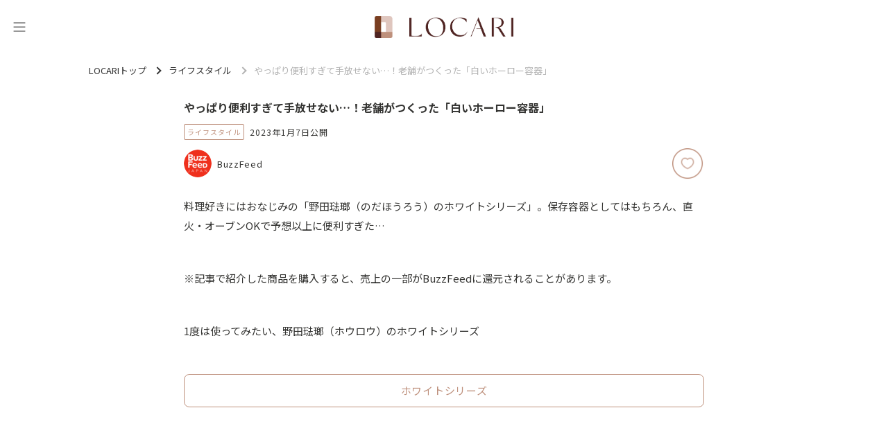

--- FILE ---
content_type: text/html; charset=utf-8
request_url: https://locari.jp/posts/2809369
body_size: 43278
content:
<!DOCTYPE html>
<html lang='ja'>
<head prefix='og: http://ogp.me/ns# fb: http://ogp.me/ns/fb# product: http://ogp.me/ns/product#'>
<meta charset='utf-8'>
<meta content='IE=Edge,chrome=1' http-equiv='X-UA-Compatible'>
<meta content='width=device-width, initial-scale=1.0, user-scalable=no' name='viewport'>
<meta content='#fff' name='theme-color'>
<meta content='559328734099733' property='fb:app_id'>
<meta content='347526695347288' property='fb:pages'>
<meta content='e0c4d476bc5b4c553c3de4aa5b1a0636' name='p:domain_verify'>
<meta content='0A49A332DFD825B055D70E6DB66A3F90' name='msvalidate.01'>
<link href='/static/logo/favicon.ico' rel='shortcut icon'>
<link href='/static/logo/symbol_256.png' rel='apple-touch-icon-precomposed'>
<link rel="alternate" type="application/atom+xml" title="LOCARI（ロカリ）編集部のピックアップ" href="https://locari.jp/?format=atom" />
<title>やっぱり便利すぎて手放せない…！老舗がつくった「白いホーロー容器」 - LOCARI（ロカリ）</title>
<meta name="description" content="料理好きにはおなじみの「野田琺瑯（のだほうろう）のホワイトシリーズ」。保存容器としてはもちろん、直火・オーブンOKで予想以上に便利すぎた…">
<link rel="canonical" href="https://locari.jp/posts/2809369">
<meta property="og:type" content="article">
<meta property="og:title" content="やっぱり便利すぎて手放せない…！老舗がつくった「白いホーロー容器」">
<meta property="og:description" content="料理好きにはおなじみの「野田琺瑯（のだほうろう）のホワイトシリーズ」。保存容器としてはもちろん、直火・オーブンOKで予想以上に便利すぎた…">
<meta property="og:image" content="https://cdn.locari.jp/upload/post_element/picture/9316816/mobile_--3-1882-1672908158-6_big.jpg">
<meta property="og:url" content="https://locari.jp/posts/2809369">
<meta property="og:image:width" content="640">
<meta property="og:image:height" content="425">
<meta name="twitter:card" content="summary_large_image">
<meta name="twitter:site" content="@locari_jp">
<meta property="al:web:should_fallback" content="true">
<meta property="al:ios:url" content="locari-app://posts/2809369" />
<meta property="al:ios:app_store_id" content="672151350" />
<meta property="al:ios:app_name" content="LOCARI（ロカリ）" />
<meta property="twitter:app:url:iphone" content="locari-app://posts/2809369" />
<meta property="twitter:app:id:iphone" content="672151350" />
<meta property="twitter:app:name:iphone" content="LOCARI（ロカリ）" />
<meta property="twitter:app:country" content="JP" />
<meta name="csrf-param" content="authenticity_token" />
<meta name="csrf-token" content="uMEYly/2hXeGZnIVDH/5SNX7zp/hnODV5lEsIU9ggj0e3A8QcdZunLjMtFYR+sy3rzzCTW/GgNLcezTUqvx1CA==" />
<link href='https://fonts.googleapis.com' rel='preconnect'>
<link crossorigin='' href='https://fonts.gstatic.com' rel='preconnect'>
<link href='https://fonts.googleapis.com/css2?family=Montserrat:ital,wght@0,100..900;1,100..900&amp;family=Noto+Sans+JP:wght@100..900&amp;display=swap' rel='stylesheet'>
<link rel="stylesheet" media="all" href="/assets/web_pc-d4f7089cc00d75c0b654bb8d15dbf0e45775cfcfd740b7c380ae7c9280a32ae1.css" />
<link href='https://cdnjs.cloudflare.com/ajax/libs/baguettebox.js/1.12.0/baguetteBox.min.css' rel='stylesheet'>
<script src='https://cdn.jsdelivr.net/npm/@splidejs/splide-extension-auto-scroll@0.5.3/dist/js/splide-extension-auto-scroll.min.js' type="255be302afa4afa4871c6443-text/javascript"></script>
<script src='https://cdnjs.cloudflare.com/ajax/libs/baguettebox.js/1.12.0/baguetteBox.min.js' type="255be302afa4afa4871c6443-text/javascript"></script>
<script type="255be302afa4afa4871c6443-text/javascript">
  if (!window.console){ console = { log: function() {}} }
  window.locari = window.locari || {};
  window.locari.is_mobile = false;
  window.locari.no_ads = false;
  window.locari.video_autoplay = !window.locari.is_mobile;
  window.locari.is_supported_browser = false;
  window.locari.ga_tracker_id_firebase = 'G-DQE63D3FZ6';
</script>

<meta content='noarchive' name='robots'>
<meta content='max-image-preview:large' name='robots'>
<meta content='ライフスタイル' name='category'>
<!-- fluct one -->
<script src="https://one.adingo.jp/tag/locari/4bad2e7c-e70b-46a8-a56b-d52324e294ed.js" type="255be302afa4afa4871c6443-text/javascript"></script>

<script type='application/ld+json'>
{"@context":"http://schema.org","@type":"Article","headline":"やっぱり便利すぎて手放せない…！老舗がつくった「白いホーロー容器」","image":{"@type":"ImageObject","url":"https://cdn.locari.jp/upload/post_element/picture/9316816/mobile_--3-1882-1672908158-6_big.jpg","width":"640","height":"425"},"author":{"@type":"Person","name":"BuzzFeed","url":"https://locari.jp/writers/9700d3e5-ef1a-4542-ac7e-a3e947f532b9"},"datePublished":"2023-01-07 15:02:21 +0900","description":"料理好きにはおなじみの「野田琺瑯（のだほうろう）のホワイトシリーズ」。保存容器としてはもちろん、直火・オーブンOKで予想以上に便利すぎた…","publisher":{"@type":"Organization","name":"LOCARI","logo":{"@type":"ImageObject","url":"https://locari.jp/static/logo/symbol_256.png","width":256,"height":256}},"mainEntityOfPage":{"@type":"WebPage","@id":"https://locari.jp/posts/2809369"}}

</script>

<script type="255be302afa4afa4871c6443-text/javascript">
  window.locari.post_id = 2809369;
</script>

</head>

<body id='web_posts_show_default'><script src="/cdn-cgi/scripts/7d0fa10a/cloudflare-static/rocket-loader.min.js" data-cf-settings="255be302afa4afa4871c6443-|49" defer></script></body>
<!-- Global site tag (gtag.js) - Google Analytics -->
<script async src="https://www.googletagmanager.com/gtag/js?id=UA-39765107-1" type="255be302afa4afa4871c6443-text/javascript"></script>
<script type="255be302afa4afa4871c6443-text/javascript">
  window.dataLayer = window.dataLayer || [];
  function gtag(){dataLayer.push(arguments);}
  gtag('js', new Date());

  gtag('config', 'UA-39765107-1');
</script>

<noscript><iframe src="//www.googletagmanager.com/ns.html?id=GTM-WVFHZ4"
height="0" width="0" style="display:none;visibility:hidden"></iframe></noscript>
<script type="255be302afa4afa4871c6443-text/javascript">(function(w,d,s,l,i){w[l]=w[l]||[];w[l].push({'gtm.start':
new Date().getTime(),event:'gtm.js'});var f=d.getElementsByTagName(s)[0],
j=d.createElement(s),dl=l!='dataLayer'?'&l='+l:'';j.async=true;j.src=
'//www.googletagmanager.com/gtm.js?id='+i+dl;f.parentNode.insertBefore(j,f);
})(window,document,'script','dataLayer','GTM-WVFHZ4');</script>

<script type="255be302afa4afa4871c6443-text/javascript">window.twttr = (function(d, s, id) {
  var js, fjs = d.getElementsByTagName(s)[0],
    t = window.twttr || {};
  if (d.getElementById(id)) return t;
  js = d.createElement(s);
  js.id = id;
  js.src = "https://platform.twitter.com/widgets.js";
  fjs.parentNode.insertBefore(js, fjs);

  t._e = [];
  t.ready = function(f) {
    t._e.push(f);
  };

  return t;
}(document, "script", "twitter-wjs"));</script>

<nav class='side-menu' id='side_menu'>
<div class='close-icon' id='close_button'>
<svg xmlns="http://www.w3.org/2000/svg" width="19" height="19" viewBox="0 0 19 19" fill="none">
  <path fill-rule="evenodd" clip-rule="evenodd" d="M1.05633 1.05609C1.35671 0.755718 1.8437 0.755718 2.14408 1.05609L18.7741 17.6861C19.0744 17.9865 19.0744 18.4735 18.7741 18.7738C18.4737 19.0742 17.9867 19.0742 17.6863 18.7738L1.05633 2.14383C0.755962 1.84346 0.755962 1.35646 1.05633 1.05609Z" fill="#343432"/>
  <path fill-rule="evenodd" clip-rule="evenodd" d="M18.7741 1.05609C19.0744 1.35646 19.0744 1.84346 18.7741 2.14383L2.14408 18.7738C1.8437 19.0742 1.35671 19.0742 1.05633 18.7738C0.755962 18.4735 0.755962 17.9865 1.05633 17.6861L17.6863 1.05609C17.9867 0.755718 18.4737 0.755718 18.7741 1.05609Z" fill="#343432"/>
</svg>

</div>
<div class='side-menu-content-box'>
<div class='search-box'>
<form id="search_form" action="/posts/search" accept-charset="UTF-8" method="get"><input type="hidden" name="search_default_action" id="search_default_action" value="/posts/search" disabled="disabled" autocomplete="off" />
<div class='search-field-wrapper'>
<span class='icon'>
<svg xmlns="http://www.w3.org/2000/svg" width="20" height="20" viewBox="0 0 20 20" fill="none">
  <path d="M15.2459 7.62404C15.2459 3.41986 11.826 0 7.62403 0C3.42205 0 0 3.41986 0 7.62404C0 11.8282 3.41986 15.2481 7.62403 15.2481C11.8282 15.2481 15.2459 11.826 15.2459 7.62404ZM7.62403 13.9314C4.14502 13.9314 1.31449 11.103 1.31449 7.62404C1.31449 4.14502 4.14502 1.31449 7.62403 1.31449C11.103 1.31449 13.9336 4.14502 13.9336 7.62404C13.9336 11.103 11.103 13.9314 7.62403 13.9314Z" fill="#666666"/>
  <path d="M19.3735 16.7596L16.1509 13.5347C15.7916 13.1754 15.3162 12.9783 14.8079 12.9783C14.3018 12.9783 13.8242 13.1754 13.4649 13.5347C13.1056 13.894 12.9084 14.3694 12.9084 14.8777C12.9084 15.386 13.1056 15.8614 13.4649 16.2207L16.6876 19.4434C17.0469 19.8027 17.5223 19.9998 18.0306 19.9998C18.5367 19.9998 19.0142 19.8027 19.3735 19.4434C19.7328 19.0841 19.93 18.6087 19.93 18.1004C19.93 17.5943 19.7328 17.1167 19.3735 16.7596ZM18.4446 18.5145C18.2234 18.7357 17.84 18.7357 17.6187 18.5145L14.396 15.2918C14.2865 15.1822 14.2251 15.0354 14.2251 14.8799C14.2251 14.7244 14.2865 14.5776 14.396 14.468C14.5056 14.3585 14.6523 14.2971 14.8079 14.2971C14.9634 14.2971 15.1102 14.3585 15.2198 14.468L18.4424 17.6907C18.552 17.8003 18.6133 17.947 18.6133 18.1026C18.6133 18.2581 18.5542 18.4049 18.4446 18.5145Z" fill="#666666"/>
</svg>

</span>
<input type="text" name="keyword" id="search_keyword_field" class="search-keyword-field" placeholder="キーワードで探す" disabled="disabled" />
</div>
</form></div>
<div class='trending-tags-box'>
<a class="trending-tag-box" href="/post_tags/17257">#片付け
</a><a class="trending-tag-box" href="/post_tags/13530">#ささみ
</a><a class="trending-tag-box" href="/post_tags/13848">#マグネットネイル
</a><a class="trending-tag-box" href="/post_tags/18959">#レイヤード
</a><a class="trending-tag-box" href="/post_tags/1667">#雑誌
</a><a class="trending-tag-box" href="/post_tags/398">#チーズ
</a><a class="trending-tag-box" href="/post_tags/29418">#胃腸
</a><a class="trending-tag-box" href="/post_tags/4032">#田中みな実
</a><a class="trending-tag-box" href="/post_tags/62090">#腸活
</a><a class="trending-tag-box" href="/post_tags/879">#アウター
</a></div>
<div class='cards-box'>
<a class="card-box" href="/pickup_posts"><div class='icon-box'>
<svg width="17" height="16" viewBox="0 0 17 16" fill="none" xmlns="http://www.w3.org/2000/svg" xmlns:xlink="http://www.w3.org/1999/xlink">
<rect x="0.5" width="16" height="16" fill="url(#pattern0_429_1077)"/>
<rect x="0.5" width="16" height="16" fill="#AA998A" style="mix-blend-mode:lighten"/>
<defs>
<pattern id="pattern0_429_1077" patternContentUnits="objectBoundingBox" width="1" height="1">
<use xlink:href="#image0_429_1077" transform="scale(0.00390625)"/>
</pattern>
<image id="image0_429_1077" width="256" height="256" xlink:href="[data-uri]"/>
</defs>
</svg>

</div>
<div class='title'>
ピックアップ
</div>
</a><a class="card-box" href="/posts"><div class='icon-box'>
<svg width="17" height="16" viewBox="0 0 17 16" fill="none" xmlns="http://www.w3.org/2000/svg" xmlns:xlink="http://www.w3.org/1999/xlink">
<path d="M0.5 0H16.5V16H0.5V0Z" fill="url(#pattern0_443_1134)"/>
<path d="M0.5 0H16.5V16H0.5V0Z" fill="#AA998A" style="mix-blend-mode:lighten"/>
<defs>
<pattern id="pattern0_443_1134" patternContentUnits="objectBoundingBox" width="1" height="1">
<use xlink:href="#image0_443_1134" transform="scale(0.00390625)"/>
</pattern>
<image id="image0_443_1134" width="256" height="256" xlink:href="[data-uri]"/>
</defs>
</svg>

</div>
<div class='title'>
新着記事
</div>
</a><a class="card-box" href="/posts/popular_daily"><div class='icon-box'>
<svg width="17" height="16" viewBox="0 0 17 16" fill="none" xmlns="http://www.w3.org/2000/svg" xmlns:xlink="http://www.w3.org/1999/xlink">
<rect x="0.5" width="16" height="16" fill="url(#pattern0_429_1083)"/>
<rect x="0.5" width="16" height="16" fill="#AA998A" style="mix-blend-mode:lighten"/>
<defs>
<pattern id="pattern0_429_1083" patternContentUnits="objectBoundingBox" width="1" height="1">
<use xlink:href="#image0_429_1083" transform="scale(0.00390625)"/>
</pattern>
<image id="image0_429_1083" width="256" height="256" xlink:href="[data-uri]"/>
</defs>
</svg>

</div>
<div class='title'>
ランキング
</div>
</a></div>
<div class='categories-wrapper'>
<div class='title'>
<div class='eng'>CATEGORY</div>
<div class='jpn'>カテゴリー</div>
</div>
<div class='side-menu__categories-box'>
<a class="post-category-34 category-box" href="/post_categories/34"><img class="image-box" src="https://cdn.locari.jp/upload/post_element/picture/13207424/icon_4fba5fa0-f978-4794-901d-09b840097c25-1280x1280.jpg" />
<div class='title'>
ファッション
</div>
</a><a class="post-category-47 category-box" href="/post_categories/47"><img class="image-box" src="https://cdn.locari.jp/upload/post_element/picture/13208455/icon_16daaec4-9b68-4c79-a876-82ad60a63946-782.68238883267x782.68238883267.jpg" />
<div class='title'>
ヘアスタイル
</div>
</a><a class="post-category-19 category-box" href="/post_categories/19"><img class="image-box" src="https://cdn.locari.jp/upload/post_element/picture/13187249/icon_love_2625.jpg" />
<div class='title'>
恋愛・結婚
</div>
</a><a class="post-category-66 category-box" href="/post_categories/66"><img class="image-box" src="https://cdn.locari.jp/upload/post_element/picture/13208141/icon_6d626c42-7f5d-4d70-8ebe-ee17a88fb0cf-1200x1200.png" />
<div class='title'>
ビューティ
</div>
</a><a class="post-category-46 category-box" href="/post_categories/46"><img class="image-box" src="https://cdn.locari.jp/upload/post_element/picture/13203264/icon_l_8MgZPqzXrPZZipl7CQhmT4Aq3mHA0yaXeUabk431.jpg" />
<div class='title'>
旅行・おでかけ
</div>
</a><a class="post-category-27 category-box" href="/post_categories/27"><img class="image-box" src="https://cdn.locari.jp/upload/post_element/picture/13205668/icon_Yn50ONonZkhgcGLQb53fhZCNsDrdkDFH0RD5MC5R.jpg" />
<div class='title'>
グルメ
</div>
</a><a class="post-category-56 category-box" href="/post_categories/56"><img class="image-box" src="https://cdn.locari.jp/upload/post_element/picture/13207020/icon_0ef2f396403ffe49851cd24f3c7558bf.jpeg" />
<div class='title'>
レシピ
</div>
</a><a class="post-category-61 category-box" href="/post_categories/61"><img class="image-box" src="https://cdn.locari.jp/upload/post_element/picture/13208559/icon_thumbnail.jpg" />
<div class='title'>
100yen
</div>
</a><a class="post-category-38 category-box" href="/post_categories/38"><img class="image-box" src="https://cdn.locari.jp/upload/post_element/picture/13200505/icon_tbm_20260115153902.jpg" />
<div class='title'>
インテリア
</div>
</a><a class="post-category-25 category-box" href="/post_categories/25"><img class="image-box" src="https://cdn.locari.jp/upload/post_element/picture/13208264/icon_tbm_20260121090159.jpg" />
<div class='title'>
ライフスタイル
</div>
</a><a class="post-category-67 category-box" href="/post_categories/67"><img class="image-box" src="https://cdn.locari.jp/upload/post_element/picture/13204374/icon_umadoshi-kinnunn-up-top-680x454.jpg" />
<div class='title'>
占い
</div>
</a><a class="post-category-69 category-box" href="/post_categories/69"><img class="image-box" src="https://cdn.locari.jp/upload/post_element/picture/13193462/icon_d330bdc6-a767-4a26-a9d0-5eb127f53402-1280x1280.jpg" />
<div class='title'>
エンタメ
</div>
</a><a class="post-category-70 category-box" href="/post_categories/70"><img class="image-box" src="https://cdn.locari.jp/upload/post_element/picture/13129352/icon_KItx5AncgtI0vDjR9gSUieyct0TZjUdv5v4k5FBV.jpg" />
<div class='title'>
子育て
</div>
</a><a class="post-category-71 category-box" href="/post_categories/71"><img class="image-box" src="https://cdn.locari.jp/upload/post_element/picture/13205032/icon_6HDNlMLuzyZl0VR7OLw0u2o7nsNesbkxrvdSGKtf.jpg" />
<div class='title'>
節約・マネー
</div>
</a><a class="post-category-74 category-box" href="/post_categories/74"><img class="image-box" src="https://cdn.locari.jp/upload/post_element/picture/13179992/icon_bGYzVf4kLXZgTJSsj6Hbh7SCq9vUsRxtlIxJXjcC.jpg" />
<div class='title'>
お掃除
</div>
</a></div>
</div>
<div class='bottom-box'>
<div class='buttons-box'>
<a class="button-secondary" href="/users/sign_in">ログイン</a>
<a class="button-primary" href="/users/sign_up">無料会員登録</a>
</div>
</div>
</div>
</nav>

<div id='signup-login-modal'>
<p>
<span>
無料の会員登録をすると
<br>
お気に入りができます
</span>
</p>
<ul id='signup-login-wrapper'>
<li><a class="signup-modal" href="/users/sign_up">会員登録</a></li>
<li><a class="login-modal" href="/users/sign_in">ログイン</a></li>
</ul>
</div>

<div class='content-outer content--post'>
<header class='header'>
<div class='header-inner'>
<button aria-label='メニュー' class='header-toggle' id='menu_trigger' type='button'>
<svg width="24" height="26" viewBox="0 0 24 26" fill="none" xmlns="http://www.w3.org/2000/svg">
<path d="M4 7H20" stroke="#333333" stroke-linecap="round"/>
<path d="M4 13H20" stroke="#333333" stroke-linecap="round"/>
<path d="M4 19H20" stroke="#333333" stroke-linecap="round"/>
</svg>

</button>
<div class='logo'>
<a class="logo-link" aria-label="<span class=&quot;translation_missing&quot; title=&quot;translation missing: ja.layouts.web.header.title&quot;>Title</span>" href="/"><img class="image" src="/static/logo/locari_logo_horizontal.png" />
</a></div>
</div>
</header>


<div class='breadcrumbs-container'>
<ul class='breadcrumbs' itemscope='itemscope' itemtype='https://schema.org/BreadcrumbList'>
<li class='' itemprop='itemListElement' itemscope='itemscope' itemtype='https://schema.org/ListItem'>
<a href='/' itemprop='item'>
<span itemprop='name'>LOCARIトップ</span>
</a>
<meta content='1' itemprop='position'>
</li>
<li class='' itemprop='itemListElement' itemscope='itemscope' itemtype='https://schema.org/ListItem'>
<a href='/post_categories/25' itemprop='item'>
<span itemprop='name'>ライフスタイル</span>
</a>
<meta content='2' itemprop='position'>
</li>
<li class='current' itemprop='itemListElement' itemscope='itemscope' itemtype='https://schema.org/ListItem'>
<span itemprop='name'>やっぱり便利すぎて手放せない…！老舗がつくった「白いホーロー容器」</span>
<meta content='/posts/2809369' itemprop='item'>
<meta content='3' itemprop='position'>
</li>
</ul>
</div>

<div class='content-header'><div class='header__post'>
<div class='header__post__cover-image' style='background-image:url(https://cdn.locari.jp/upload/post_element/picture/9316816/w640_--3-1882-1672908158-6_big.jpg);background-position: center'></div>
<h1 class='header__post__title'>
やっぱり便利すぎて手放せない…！老舗がつくった「白いホーロー容器」
</h1>
<div class='header__post__post-meta'>
<a class="category" href="/post_categories/25">ライフスタイル</a>
<time class='date' datetime='2023-01-07'>
2023年1月7日公開
</time>
</div>
<div class='header__post__post-meta'>
<div class='post-writer-inner'>
<div class='author-image'>
<img class="img-circle post-author-picture" alt="BuzzFeed" width="40" height="40" src="https://cdn.locari.jp/upload/admin_user_profile_picture/r60_238317b7df7481e442841a1125efa7dc3ddba6bf9c0078775820d4a1b54f7b25.png" />

</div>
<span class='post-author-link with-profile-picture'>
BuzzFeed
</span>
</div>
<div class='post-fav-inner'>
<a class="btn-fav text-hide" rel="leanModal" data-position="btn-fav-cover" href="#signup-login-modal"></a>
</div>
</div>
</div>

</div>
<div class='content'>
<section>
<div class='content-2column'>
<main class='content__main'>
<article>

<section class='post-show content-body'>
<div class='post-element'>
<p>料理好きにはおなじみの「野田琺瑯（のだほうろう）のホワイトシリーズ」。保存容器としてはもちろん、直火・オーブンOKで予想以上に便利すぎた…</p>
</div>

<div class="post-element post-element-text" id="post_element_25304985"><p>※記事で紹介した商品を購入すると、売上の一部がBuzzFeedに還元されることがあります。</p>
</div>
<div class="post-element post-element-text" id="post_element_25304987"><p>1度は使ってみたい、野田琺瑯（ホウロウ）のホワイトシリーズ</p>
</div>
<div class="post-element post-element-link-button" id="post_element_2336673"><a class="link-button post-outbound-link" target="_blank" data-href="https://hb.afl.rakuten.co.jp/ichiba/2e96b628.24ac4482.2e96b629.4182ae36/?pc=https%3A%2F%2Fitem.rakuten.co.jp%2Fadd-kitchen%2F199-291%2F&amp;link_type=hybrid_url&amp;ut=[base64]" data-vars-target-link="https://hb.afl.rakuten.co.jp/ichiba/2e96b628.24ac4482.2e96b629.4182ae36/?pc=https%3A%2F%2Fitem.rakuten.co.jp%2Fadd-kitchen%2F199-291%2F&amp;link_type=hybrid_url&amp;ut=[base64]" rel="nofollow" href="https://locari.jp/posts/redirect/48066958">ホワイトシリーズ</a>
</div>
<div class="post-element post-element-picture" id="post_element_9316818"><a href="/posts/2809369/pictures/48066962"><div class='post-element-image-outer'>
<picture>
<img alt="楽天市場 / Viaa.r10.to" width="595" height="543" id="image-48066962" data-pictureid="9316818" loading="lazy" class="animation animation__fade-in post-element-image-source" src="https://cdn.locari.jp/upload/post_element/picture/9316818/w640_sub-buzz-1645-1672892483-17.png" />
</picture>

<div class='post-element-image-info clearfix'>
<div class='post-element-source truncate'>
楽天市場 / Viaa.r10.to
</div>
<div class='to-picture-detail'></div>
</div>
</div>

</a></div>
<div class="post-element post-element-text" id="post_element_25304989"><p>ホウロウ一筋の老舗メーカー「野田琺瑯（のだほうろう）」。
<br />熟年の技でつくられるホーロー容器が「使い勝手がいい」「手入れがラク」「作り置きしたくなる」「シンプルなデザインが好き」と、料理好きに愛されています。</p>
</div>
<div class="post-element post-element-heading-small" id="post_element_4903497"><h3 class='animation animation__smooth' id='ご飯やおかず、常備菜を入れたら'>ご飯やおかず、常備菜を入れたら</h3>
</div>
<div class="post-element post-element-picture" id="post_element_9316820"><a href="/posts/2809369/pictures/48066967"><div class='post-element-image-outer'>
<picture>
<img alt="BuzzFeed" width="1600" height="1200" id="image-48066967" data-pictureid="9316820" loading="lazy" class="animation animation__fade-in post-element-image-source" src="https://cdn.locari.jp/upload/post_element/picture/9316820/w640_sub-buzz-9950-1504095873-7.jpg" />
</picture>

<div class='post-element-image-info clearfix'>
<div class='post-element-source truncate'>
BuzzFeed
</div>
<div class='to-picture-detail'></div>
</div>
</div>

</a></div>
<div class="post-element post-element-text" id="post_element_25304990"><p>付属のフタを閉めて…</p>
</div>
<div class="post-element post-element-heading-small" id="post_element_4903498"><h3 class='animation animation__smooth' id='冷蔵庫、冷凍庫でそのまま保管OK！'>冷蔵庫、冷凍庫でそのまま保管OK！</h3>
</div>
<div class="post-element post-element-picture" id="post_element_9316823"><a href="/posts/2809369/pictures/48066976"><div class='post-element-image-outer'>
<picture>
<img alt="BuzzFeed" width="1600" height="1200" id="image-48066976" data-pictureid="9316823" loading="lazy" class="animation animation__fade-in post-element-image-source" src="https://cdn.locari.jp/upload/post_element/picture/9316823/w640_sub-buzz-31439-1504095902-1.jpg" />
</picture>

<div class='post-element-image-info clearfix'>
<div class='post-element-source truncate'>
BuzzFeed
</div>
<div class='to-picture-detail'></div>
</div>
</div>

</a></div>
<div class="post-element post-element-text" id="post_element_25304992"><p>「普通の保管容器じゃん」とあなどるなかれ…</p>
</div>
<div class="post-element post-element-heading-small" id="post_element_4903499"><h3 class='animation animation__smooth' id='なんと！食べるときは、そのまま直火OK！'>なんと！食べるときは、そのまま直火OK！</h3>
</div>
<div class="post-element post-element-picture" id="post_element_9316825"><a href="/posts/2809369/pictures/48066980"><div class='post-element-image-outer'>
<picture>
<img alt="BuzzFeed" width="1600" height="1200" id="image-48066980" data-pictureid="9316825" loading="lazy" class="animation animation__fade-in post-element-image-source" src="https://cdn.locari.jp/upload/post_element/picture/9316825/w640_sub-buzz-18280-1504095936-1.jpg" />
</picture>

<div class='post-element-image-info clearfix'>
<div class='post-element-source truncate'>
BuzzFeed
</div>
<div class='to-picture-detail'></div>
</div>
</div>

</a></div>
<div class="post-element post-element-text" id="post_element_25304993"><p>最初は本当に大丈夫なのか戸惑いました…だってまるで器のようにキレイな保存容器だから…
<br />でも野田琺瑯なら大丈夫！
<br />しっかり温めたら、そのまま食卓へGO！だって器のように見た目がキレイだから♡</p>
</div>
<div class="post-element post-element-heading-small" id="post_element_4903500"><h3 class='animation animation__smooth' id='汚れもサッと落ちる優れもの。たとえカレーでも'>汚れもサッと落ちる優れもの。たとえカレーでも</h3>
</div>
<div class="post-element post-element-picture" id="post_element_9316828"><a href="/posts/2809369/pictures/48066987"><div class='post-element-image-outer'>
<picture>
<img alt="BuzzFeed" width="1600" height="1200" id="image-48066987" data-pictureid="9316828" loading="lazy" class="animation animation__fade-in post-element-image-source" src="https://cdn.locari.jp/upload/post_element/picture/9316828/w640_sub-buzz-579-1504096094-1.jpg" />
</picture>

<div class='post-element-image-info clearfix'>
<div class='post-element-source truncate'>
BuzzFeed
</div>
<div class='to-picture-detail'></div>
</div>
</div>

</a></div>
<div class="post-element post-element-text" id="post_element_25304994"><p>スポンジでなでれば、油分だってすっと落ちる。</p>
</div>
<div class="post-element post-element-heading-small" id="post_element_4903501"><h3 class='animation animation__smooth' id='切った野菜をごそっと入れて'>切った野菜をごそっと入れて</h3>
</div>
<div class="post-element post-element-picture" id="post_element_9316831"><a href="/posts/2809369/pictures/48067017"><div class='post-element-image-outer'>
<picture>
<img alt="BuzzFeed" width="1600" height="1200" id="image-48067017" data-pictureid="9316831" loading="lazy" class="animation animation__fade-in post-element-image-source" src="https://cdn.locari.jp/upload/post_element/picture/9316831/w640_sub-buzz-9057-1504190748-1.jpg" />
</picture>

<div class='post-element-image-info clearfix'>
<div class='post-element-source truncate'>
BuzzFeed
</div>
<div class='to-picture-detail'></div>
</div>
</div>

</a></div>
<div class="post-element post-element-heading-small" id="post_element_4903503"><h3 class='animation animation__smooth' id='そのままオーブンで焼いてもよし'>そのままオーブンで焼いてもよし</h3>
</div>
<div class="post-element post-element-picture" id="post_element_9316834"><a href="/posts/2809369/pictures/48067026"><div class='post-element-image-outer'>
<picture>
<img alt="BuzzFeed" width="1600" height="1200" id="image-48067026" data-pictureid="9316834" loading="lazy" class="animation animation__fade-in post-element-image-source" src="https://cdn.locari.jp/upload/post_element/picture/9316834/w640_sub-buzz-19762-1504221008-1.jpg" />
</picture>

<div class='post-element-image-info clearfix'>
<div class='post-element-source truncate'>
BuzzFeed
</div>
<div class='to-picture-detail'></div>
</div>
</div>

</a></div>
<div class="post-element post-element-text" id="post_element_25305020"><p>調理だってできちゃうなんて、そりゃプロも絶賛するわ！</p>
</div>
<div class="post-element post-element-heading-small" id="post_element_4903504"><h3 class='animation animation__smooth' id='ホーローだから臭いや色が移らない。漬け物を入れても安心'>ホーローだから臭いや色が移らない。漬け物を入れても安心</h3>
</div>
<div class="post-element post-element-picture" id="post_element_9316839"><a href="/posts/2809369/pictures/48067043"><div class='post-element-image-outer'>
<picture>
<img alt="BuzzFeed" width="900" height="650" id="image-48067043" data-pictureid="9316839" loading="lazy" class="animation animation__fade-in post-element-image-source" src="https://cdn.locari.jp/upload/post_element/picture/9316839/w640_sub-buzz-11792-1504096744-5.jpg" />
</picture>

<div class='post-element-image-info clearfix'>
<div class='post-element-source truncate'>
BuzzFeed
</div>
<div class='to-picture-detail'></div>
</div>
</div>

</a></div>
<div class="post-element post-element-text" id="post_element_25305025"><p>だから作り置きにも最適。</p>
</div>
<div class="post-element post-element-heading-small" id="post_element_4903507"><h3 class='animation animation__smooth' id='作り置きすらオシャレに魅せる洗練されたデザイン'>作り置きすらオシャレに魅せる洗練されたデザイン</h3>
</div>
<div class="post-element post-element-picture" id="post_element_9316842"><a href="/posts/2809369/pictures/48067052"><div class='post-element-image-outer'>
<picture>
<img alt="Amazon" width="736" height="595" id="image-48067052" data-pictureid="9316842" loading="lazy" class="animation animation__fade-in post-element-image-source" src="https://cdn.locari.jp/upload/post_element/picture/9316842/w640_sub-buzz-1753-1672901915-1.png" />
</picture>

<div class='post-element-image-info clearfix'>
<div class='post-element-source truncate'>
Amazon
</div>
<div class='to-picture-detail'></div>
</div>
</div>

</a></div>
<div class="post-element post-element-heading-small" id="post_element_4903509"><h3 class='animation animation__smooth' id='形のバリエーションも豊富！'>形のバリエーションも豊富！</h3>
</div>
<div class="post-element post-element-picture" id="post_element_9316845"><a href="/posts/2809369/pictures/48067062"><div class='post-element-image-outer'>
<picture>
<img alt="Amazon / Viaamzn.to" width="469" height="374" id="image-48067062" data-pictureid="9316845" loading="lazy" class="animation animation__fade-in post-element-image-source" src="https://cdn.locari.jp/upload/post_element/picture/9316845/w640_sub-buzz-1797-1630281408-1.png" />
</picture>

<div class='post-element-image-info clearfix'>
<div class='post-element-source truncate'>
Amazon / Viaamzn.to
</div>
<div class='to-picture-detail'></div>
</div>
</div>

</a></div>
<div class="post-element post-element-text" id="post_element_25305031"><p>丸型や取っ手がついたタイプなど、種類もたくさんあります。
<br />どのタイプも大体1000円〜3000円くらい。
<br />料理はもちろん、作り置き用やお弁当箱としても使えるので1個あると便利ですが、すぐに物足りなくなるので複数買いがおススメです。
<br />落とすと欠けることがあるので、取り扱いはご注意ください。
<br />👉楽天市場で詳細をチェックする</p>
</div>
<div class="post-element post-element-link-button" id="post_element_2336678"><a class="link-button post-outbound-link" target="_blank" data-href="https://hb.afl.rakuten.co.jp/ichiba/2e96b628.24ac4482.2e96b629.4182ae36/?pc=https%3A%2F%2Fitem.rakuten.co.jp%2Fadd-kitchen%2F199-291%2F&amp;link_type=hybrid_url&amp;ut=[base64]" data-vars-target-link="https://hb.afl.rakuten.co.jp/ichiba/2e96b628.24ac4482.2e96b629.4182ae36/?pc=https%3A%2F%2Fitem.rakuten.co.jp%2Fadd-kitchen%2F199-291%2F&amp;link_type=hybrid_url&amp;ut=[base64]" rel="nofollow" href="https://locari.jp/posts/redirect/48067064">楽天市場で詳細をチェックする</a>
</div>
<div class="post-element post-element-text" id="post_element_25305032"><p>👉Amazonで詳細をチェックする</p>
</div>
<div class="post-element post-element-link-button" id="post_element_2336679"><a class="link-button post-outbound-link" target="_blank" data-href="https://www.amazon.co.jp/dp/B07BMR71XW?tag=bfj2019-22&amp;ascsubtag=6907971%2C11%2C20%2Cmobile_web%2C0%2C0%2C0%2C0%3A0%2C18982536%2C0%2C0&amp;__mk_ja_JP=%E3%82%AB%E3%82%BF%E3%82%AB%E3%83%8A&amp;keywords=%E9%87%8E%E7%94%B0%E7%90%BA%E7%91%AF+%E3%83%9B%E3%83%AF%E3%82%A4%E3%83%88%E3%82%B7%E3%83%AA%E3%83%BC%E3%82%BA&amp;qid=1672902381&amp;sr=8-2&amp;linkCode=ll1&amp;linkId=5f168aef9f4c3aee55390d9bdf54f983&amp;language=ja_JP&amp;ref_=as_li_ss_tl" data-vars-target-link="https://www.amazon.co.jp/dp/B07BMR71XW?tag=bfj2019-22&amp;ascsubtag=6907971%2C11%2C20%2Cmobile_web%2C0%2C0%2C0%2C0%3A0%2C18982536%2C0%2C0&amp;__mk_ja_JP=%E3%82%AB%E3%82%BF%E3%82%AB%E3%83%8A&amp;keywords=%E9%87%8E%E7%94%B0%E7%90%BA%E7%91%AF+%E3%83%9B%E3%83%AF%E3%82%A4%E3%83%88%E3%82%B7%E3%83%AA%E3%83%BC%E3%82%BA&amp;qid=1672902381&amp;sr=8-2&amp;linkCode=ll1&amp;linkId=5f168aef9f4c3aee55390d9bdf54f983&amp;language=ja_JP&amp;ref_=as_li_ss_tl" rel="nofollow" href="https://locari.jp/posts/redirect/48067066">Amazonで詳細をチェックする</a>
</div>
<div class="post-element post-element-text" id="post_element_25305033"><p>便利さ ★★★★★
<br />デザイン ★★★★★
<br />コスパ ★★★☆☆</p>
</div>
<div class="post-element post-element-text" id="post_element_25305034"><p>料理のお役立ちアイテムといえば、こちらのプレートもおすすめ。</p>
</div>
<div class="post-element post-element-link-button" id="post_element_2336680"><a class="link-button post-outbound-link" target="_blank" data-href="https://hb.afl.rakuten.co.jp/ichiba/224e6c48.95ea885e.224e6c49.f4519fb9/?pc=https%3A%2F%2Fitem.rakuten.co.jp%2Fassistone%2F83005134%2F&amp;link_type=hybrid_url&amp;ut=[base64]" data-vars-target-link="https://hb.afl.rakuten.co.jp/ichiba/224e6c48.95ea885e.224e6c49.f4519fb9/?pc=https%3A%2F%2Fitem.rakuten.co.jp%2Fassistone%2F83005134%2F&amp;link_type=hybrid_url&amp;ut=[base64]" rel="nofollow" href="https://locari.jp/posts/redirect/48067069">こちらのプレート</a>
</div>
<div class="post-element post-element-picture" id="post_element_9316848"><a href="/posts/2809369/pictures/48067077"><div class='post-element-image-outer'>
<picture>
<img alt="BuzzFeed" width="593" height="586" id="image-48067077" data-pictureid="9316848" loading="lazy" class="animation animation__fade-in post-element-image-source" src="https://cdn.locari.jp/upload/post_element/picture/9316848/w640_sub-buzz-1797-1630282066-25.png" />
</picture>

<div class='post-element-image-info clearfix'>
<div class='post-element-source truncate'>
BuzzFeed
</div>
<div class='to-picture-detail'></div>
</div>
</div>

</a></div>
<div class="post-element post-element-text" id="post_element_25305039"><p>山崎実業の「折り畳み水切り プレート」です。</p>
</div>
<div class="post-element post-element-link-button" id="post_element_2336681"><a class="link-button post-outbound-link" target="_blank" data-href="https://hb.afl.rakuten.co.jp/ichiba/224e6c48.95ea885e.224e6c49.f4519fb9/?pc=https%3A%2F%2Fitem.rakuten.co.jp%2Fassistone%2F83005134%2F&amp;link_type=hybrid_url&amp;ut=[base64]" data-vars-target-link="https://hb.afl.rakuten.co.jp/ichiba/224e6c48.95ea885e.224e6c49.f4519fb9/?pc=https%3A%2F%2Fitem.rakuten.co.jp%2Fassistone%2F83005134%2F&amp;link_type=hybrid_url&amp;ut=[base64]" rel="nofollow" href="https://locari.jp/posts/redirect/48067079">「折り畳み水切り プレート」</a>
</div>

<div class='pagination-outer'>
<ul class='pagination list-unstyled'>
<li class='page current active'>
<a href="/posts/2809369">1</a>
</li>
<li class='page'>
<a rel="next" href="/posts/2809369?page=2">2</a>
</li>
<li class='page'>
<a href="/posts/2809369?page=3">3</a>
</li>
<li class='next'>
<a rel="next" href="/posts/2809369?page=2"></a>
</li>
</ul>
</div>

<div class='post-inquiry'>
<a class="post-inquiry-link" href="https://www.buzzfeed.com/jp/buzzfeedjapanshopping/nodahoro-202301">オリジナルサイトで読む</a>
</div>
<div class='post-inquiry'>
<a class="post-inquiry-link" href="/posts/2809369/inquiry">記事に関するお問い合わせ</a>
</div>
<div class='post-footer'>
<div class='post-author-image'>
<img class="img-circle post-author-picture" alt="BuzzFeed" width="40" height="40" src="https://cdn.locari.jp/upload/admin_user_profile_picture/r60_238317b7df7481e442841a1125efa7dc3ddba6bf9c0078775820d4a1b54f7b25.png" />

</div>
<div class='author-content'>
<p class='author-name-title'>この記事のライター</p>
<div class='author-name'>
<span class='post-author-link with-profile-picture'>
BuzzFeed
</span>
</div>
<p class="author-description">「BuzzFeed Japan」では、毎日が楽しくなる情報を配信中。話題のコンビニスイーツやコスメ、プチプラファッションに週末のおでかけスポットなど、編集部が実際に試してよかった「お役立ち情報」をお届けします。</p>
</div>
</div>

<aside>
<section class='section tags section-sm'>
<ul>
<li><a href="/post_tags/1309">ホーロー</a></li>
</ul>

</section>
<div class='socialize-buttons clearfix'>
<div class='socialize-button line'>
<a class="text-hide" data-sns-type="line" target="_blank" href="http://line.me/R/msg/text/?%E3%82%84%E3%81%A3%E3%81%B1%E3%82%8A%E4%BE%BF%E5%88%A9%E3%81%99%E3%81%8E%E3%81%A6%E6%89%8B%E6%94%BE%E3%81%9B%E3%81%AA%E3%81%84%E2%80%A6%EF%BC%81%E8%80%81%E8%88%97%E3%81%8C%E3%81%A4%E3%81%8F%E3%81%A3%E3%81%9F%E3%80%8C%E7%99%BD%E3%81%84%E3%83%9B%E3%83%BC%E3%83%AD%E3%83%BC%E5%AE%B9%E5%99%A8%E3%80%8D%20https%3A%2F%2Flocari.jp%2Fposts%2F2809369">LINEでシェア</a>
</div>
<div class='socialize-button twitter'>
<a class="text-hide" data-sns-type="twitter" target="_blank" href="https://twitter.com/share?url=https%3A%2F%2Flocari.jp%2Fposts%2F2809369&amp;text=%E3%82%84%E3%81%A3%E3%81%B1%E3%82%8A%E4%BE%BF%E5%88%A9%E3%81%99%E3%81%8E%E3%81%A6%E6%89%8B%E6%94%BE%E3%81%9B%E3%81%AA%E3%81%84%E2%80%A6%EF%BC%81%E8%80%81%E8%88%97%E3%81%8C%E3%81%A4%E3%81%8F%E3%81%A3%E3%81%9F%E3%80%8C%E7%99%BD%E3%81%84%E3%83%9B%E3%83%BC%E3%83%AD%E3%83%BC%E5%AE%B9%E5%99%A8%E3%80%8D&amp;via=locari_jp">Twitterでつぶやく</a>
</div>
<div class='socialize-button facebook'>
<a class="text-hide" data-sns-type="facebook" target="_blank" href="https://www.facebook.com/sharer/sharer.php?u=https%3A%2F%2Flocari.jp%2Fposts%2F2809369">Facebookでシェア</a>
</div>
</div>

<section id='post_footer_relational_posts'>
<ul class='posts post-list post-list--landscape'>
<li class='post post--disable-override-list-style'>
<a class="post__inner" href="/posts/2956402"><div class='post__thumbnail lazyload' data-bg='https://cdn.locari.jp/upload/post_element/picture/10086055/mobile_5-2-975-1682068740-0_big.jpg' data-position='center'></div>
<div class='post__body'>
<div class='post__title'>晩酌のお供は一生これがいい。［カルディ］の「やみつきスナック」常に5袋ストックしておきたいわ…！</div>
<div class='post__desc'>KALDI（カルディ）の「ループスナック（ジェノベーゼパスタ味）」がめっちゃおいしいんです！パスタの形をしたスナックに、ニンニクチップス、チーズが入って盛りだくさん。お酒がめっちゃすすむ〜！</div>
<div class='post__meta'>
<div class='posts-post-meta'>
<div class='posts-post-meta__author-image'>
<img class="img-circle post-author-picture" alt="BuzzFeed" src="https://cdn.locari.jp/upload/admin_user_profile_picture/r60_238317b7df7481e442841a1125efa7dc3ddba6bf9c0078775820d4a1b54f7b25.png" />
</div>
<div class='posts-post-meta__author'>BuzzFeed</div>
</div>

</div>
</div>
</a></li>
<li class='post post--disable-override-list-style'>
<a class="post__inner" href="/posts/3290895"><div class='post__thumbnail lazyload' data-bg='https://cdn.locari.jp/upload/post_element/picture/11823190/mobile_ka.webp' data-position='center'></div>
<div class='post__body'>
<div class='post__title'>「すみっコぐらし」のホーローアイテムが登場♡料理をもっと楽しもう！</div>
<div class='post__desc'>株式会社タマハシから「すみっコぐらし」のホーローが登場。ヴィレッジヴァンガードのオンラインストアにて販売を開始しています。</div>
<div class='post__meta'>
<div class='posts-post-meta'>
<div class='posts-post-meta__author-image'>
<img class="img-circle post-author-picture" alt="LOCARI NEWS" src="https://cdn.locari.jp/upload/shared_profile_picture/r60_c2022e6d0bb953a6eb5869aeb5bfe3465993d7c55d4feb126984892f14999495.png" />
</div>
<div class='posts-post-meta__author'>LOCARI NEWS</div>
<div class='verified-badge'></div>
</div>

</div>
</div>
</a></li>
<li class='post post--disable-override-list-style'>
<a class="post__inner" href="/posts/139547"><div class='post__thumbnail lazyload' data-bg='https://cdn.locari.jp/upload/post_element/picture/804312/mobile_23b70787c0fd3fe805062ec1063e39fe11604668.jpg' data-position='center'></div>
<div class='post__body'>
<div class='post__title'>インテリアにもぴったり！「ホーローケトル」おすすめ７選</div>
<div class='post__desc'>光沢があって丸みのある、独特なシルエットのホーローケトル。自宅にひとつあるだけでおしゃれ度がぐんと増して、インテリアとしてもとてもかわいいですよね♪今回は失敗しがちな選び方や使い方を始め、7つのおすすめ商品もご紹介します。

koku_koku</div>
<div class='post__meta'>
<div class='posts-post-meta'>
<div class='posts-post-meta__author-image'>
<img class="img-circle post-author-picture" alt="macaroni" src="https://cdn.locari.jp/upload/admin_user_profile_picture/r60_a4ec70b5f89869f261f0ddb21de5adfb2265e4c0f0c03559bb6d485614157087.png" />
</div>
<div class='posts-post-meta__author'>macaroni</div>
<div class='posts-post-meta__fav-separator'></div>
<div class='posts-post-meta__fav-count'>
193
</div>
</div>

</div>
</div>
</a></li>
<li class='post post--disable-override-list-style'>
<a class="post__inner" href="/posts/3565129"><div class='post__thumbnail lazyload' data-bg='https://cdn.locari.jp/upload/post_element/picture/13209788/mobile_tbm_20260121165849.jpg' data-position='center'></div>
<div class='post__body'>
<div class='post__title'>無印良品で「大型家具10％オフ」セール開催。メンバー限定でベッド・ソファ・テーブルなどがお得に買える11日間。</div>
<div class='post__desc'></div>
<div class='post__meta'>
<div class='posts-post-meta'>
<div class='posts-post-meta__author-image'>
<img class="img-circle post-author-picture" alt="東京バーゲンマニア" src="https://cdn.locari.jp/upload/admin_user_profile_picture/r60_fba2ac865af3af9f1f9c368672cd36103cadff0285c3d7801c7e47c9299ac7e0.png" />
</div>
<div class='posts-post-meta__author'>東京バーゲンマニア</div>
</div>

</div>
</div>
</a></li>
<li class='post post--disable-override-list-style'>
<a class="post__inner" href="/posts/3564850"><div class='post__thumbnail lazyload' data-bg='https://cdn.locari.jp/upload/post_element/picture/13208264/mobile_tbm_20260121090159.jpg' data-position='center'></div>
<div class='post__body'>
<div class='post__title'>お得感が話題の「朝サイゼ」、新たに6店舗で提供開始！ドリンクバー付き&quot;300円&quot;メニューも。</div>
<div class='post__desc'></div>
<div class='post__meta'>
<div class='posts-post-meta'>
<div class='posts-post-meta__author-image'>
<img class="img-circle post-author-picture" alt="東京バーゲンマニア" src="https://cdn.locari.jp/upload/admin_user_profile_picture/r60_fba2ac865af3af9f1f9c368672cd36103cadff0285c3d7801c7e47c9299ac7e0.png" />
</div>
<div class='posts-post-meta__author'>東京バーゲンマニア</div>
</div>

</div>
</div>
</a></li>
<li class='post post--disable-override-list-style'>
<a class="post__inner" href="/posts/2954335"><div class='post__thumbnail lazyload' data-bg='https://cdn.locari.jp/upload/post_element/picture/10076237/mobile_3-3-2659-1682041375-0_big.jpg' data-position='center'></div>
<div class='post__body'>
<div class='post__title'>［イケア］置くだけでまるでカフェ空間みたい！ナチュラルでかわいい「癒やしインテリア」3選</div>
<div class='post__desc'>IKEA（イケア）の「フェイクグリーン」を3つご紹介します。お手入れが必要ないうえ、葉の生え方や色合いが四季を通じて変わらないのが魅力的。インテリアとして使い勝手が良いですよ。</div>
<div class='post__meta'>
<div class='posts-post-meta'>
<div class='posts-post-meta__author-image'>
<img class="img-circle post-author-picture" alt="BuzzFeed" src="https://cdn.locari.jp/upload/admin_user_profile_picture/r60_238317b7df7481e442841a1125efa7dc3ddba6bf9c0078775820d4a1b54f7b25.png" />
</div>
<div class='posts-post-meta__author'>BuzzFeed</div>
</div>

</div>
</div>
</a></li>
<li class='post post--disable-override-list-style'>
<a class="post__inner" href="/posts/2951294"><div class='post__thumbnail lazyload' data-bg='https://cdn.locari.jp/upload/post_element/picture/10063054/mobile_--3-444-1682058544-0_big.jpg' data-position='center'></div>
<div class='post__body'>
<div class='post__title'>［山崎実業］目からウロコ…強力な浮かせアイテムでとうとう風呂場のラスボスをクリアした</div>
<div class='post__desc'>今のお風呂を使って12年。長年のお風呂場ストレスを「浮かせグッズ」で解決しちゃった。やっぱり山崎実業ってすごいや！</div>
<div class='post__meta'>
<div class='posts-post-meta'>
<div class='posts-post-meta__author-image'>
<img class="img-circle post-author-picture" alt="BuzzFeed" src="https://cdn.locari.jp/upload/admin_user_profile_picture/r60_238317b7df7481e442841a1125efa7dc3ddba6bf9c0078775820d4a1b54f7b25.png" />
</div>
<div class='posts-post-meta__author'>BuzzFeed</div>
</div>

</div>
</div>
</a></li>
<li class='post post--disable-override-list-style'>
<a class="post__inner" href="/posts/2952834"><div class='post__thumbnail lazyload' data-bg='https://cdn.locari.jp/upload/post_element/picture/10069569/mobile_3-3-507-1681977966-0_big.jpg' data-position='center'></div>
<div class='post__body'>
<div class='post__title'>［イケア3選］部屋が生まれ変わったんだけど…！癒し効果すごい「おしゃれインテリア雑貨」スッキリ見えて嬉しい！</div>
<div class='post__desc'>IKEA（イケア）のホワイトカラーのインテリアを3つご紹介します。無彩色で色味を揃えることでクリーンな印象のお部屋に。どれもテイストを選ばず、今のお部屋にスッとハマる高い汎用性のあるアイテムです。</div>
<div class='post__meta'>
<div class='posts-post-meta'>
<div class='posts-post-meta__author-image'>
<img class="img-circle post-author-picture" alt="BuzzFeed" src="https://cdn.locari.jp/upload/admin_user_profile_picture/r60_238317b7df7481e442841a1125efa7dc3ddba6bf9c0078775820d4a1b54f7b25.png" />
</div>
<div class='posts-post-meta__author'>BuzzFeed</div>
<div class='posts-post-meta__fav-separator'></div>
<div class='posts-post-meta__fav-count'>
189
</div>
</div>

</div>
</div>
</a></li>
<li class='post post--disable-override-list-style'>
<a class="post__inner" href="/posts/2951295"><div class='post__thumbnail lazyload' data-bg='https://cdn.locari.jp/upload/post_element/picture/10063065/mobile_3-3-2168-1682036167-0_big.jpg' data-position='center'></div>
<div class='post__body'>
<div class='post__title'>［ニトリ］リビングの生活感が消えた…！山﨑実業みたいな「シンプルおしゃれインテリア」3選</div>
<div class='post__desc'>ニトリの「ホワイトカラー」が魅力的なインテリアを3つご紹介します。無彩色で色味を揃えることで清潔感のあるお部屋作りができますよ。</div>
<div class='post__meta'>
<div class='posts-post-meta'>
<div class='posts-post-meta__author-image'>
<img class="img-circle post-author-picture" alt="BuzzFeed" src="https://cdn.locari.jp/upload/admin_user_profile_picture/r60_238317b7df7481e442841a1125efa7dc3ddba6bf9c0078775820d4a1b54f7b25.png" />
</div>
<div class='posts-post-meta__author'>BuzzFeed</div>
<div class='posts-post-meta__fav-separator'></div>
<div class='posts-post-meta__fav-count'>
163
</div>
</div>

</div>
</div>
</a></li>
<li class='post post--disable-override-list-style'>
<a class="post__inner" href="/posts/2948260"><div class='post__thumbnail lazyload' data-bg='https://cdn.locari.jp/upload/post_element/picture/10048012/mobile_--3-4469-1681888840-0_big.jpg' data-position='center'></div>
<div class='post__body'>
<div class='post__title'>［母の日］京都のお茶屋さんの本気を見た！「豪華パフェアイスバー」がギフトにピッタリ</div>
<div class='post__desc'>「究極の和スイーツ」を見つけてしまった！それは、京都のお茶屋「伊藤久右衛門」の「抹茶パフェアイスバー」。豪華すぎて腰抜かすレベルだわ...。「母の日」ギフトとしても喜ばれること間違いなし！</div>
<div class='post__meta'>
<div class='posts-post-meta'>
<div class='posts-post-meta__author-image'>
<img class="img-circle post-author-picture" alt="BuzzFeed" src="https://cdn.locari.jp/upload/admin_user_profile_picture/r60_238317b7df7481e442841a1125efa7dc3ddba6bf9c0078775820d4a1b54f7b25.png" />
</div>
<div class='posts-post-meta__author'>BuzzFeed</div>
</div>

</div>
</div>
</a></li>
</ul>

</section>
<section id='post_footer_featured_posts'>
<ul class='posts post-list post-list--landscape'>
<li class='post post--disable-override-list-style'>
<a class="post__inner" href="/posts/3564751"><div class='post__thumbnail lazyload' data-bg='https://cdn.locari.jp/upload/post_element/picture/13207920/mobile_4db68ac4-91b9-4a83-a245-81f2305bd76b-1280x1280.jpg' data-position='center'></div>
<div class='post__body'>
<div class='post__title'>トレンドの「ベルト」を使ったあか抜けテクをスタイリストが指南！ 上品に取り入れるなら服とそろえるのが正解</div>
<div class='post__desc'></div>
<div class='post__meta'>
<div class='posts-post-meta'>
<div class='posts-post-meta__author-image'>
<img class="img-circle post-author-picture" alt="@BAILA" src="https://cdn.locari.jp/upload/admin_user_profile_picture/r60_c70271bf01bd5429c3cbb1cf124009c27bbe19e9a2ab0d91888fe971e8a761fa.jpg" />
</div>
<div class='posts-post-meta__author'>@BAILA</div>
</div>

</div>
</div>
</a></li>
<li class='post post--disable-override-list-style'>
<a class="post__inner" href="/posts/3564808"><div class='post__thumbnail lazyload' data-bg='https://cdn.locari.jp/upload/post_element/picture/13208141/mobile_6d626c42-7f5d-4d70-8ebe-ee17a88fb0cf-1200x1200.png' data-position='center'></div>
<div class='post__body'>
<div class='post__title'>エレガンス新作で肌も表情も明るく！カラーベースからはUVタイプが登場［春新色コスメ2026］ </div>
<div class='post__desc'></div>
<div class='post__meta'>
<div class='posts-post-meta'>
<div class='posts-post-meta__author-image'>
<img class="img-circle post-author-picture" alt="MAQUIA" src="https://cdn.locari.jp/upload/admin_user_profile_picture/r60_378c1ee75fcb1ee7bec1da658d729b30f437358887aebf73f643c12489856c76.png" />
</div>
<div class='posts-post-meta__author'>MAQUIA</div>
</div>

</div>
</div>
</a></li>
<li class='post post--disable-override-list-style'>
<a class="post__inner" href="/posts/3564663"><div class='post__thumbnail lazyload' data-bg='https://cdn.locari.jp/upload/post_element/picture/13207424/mobile_4fba5fa0-f978-4794-901d-09b840097c25-1280x1280.jpg' data-position='center'></div>
<div class='post__body'>
<div class='post__title'>［2026年最新スラックス12選］どんなトップスにも落ち着きと洗練感を添えてくれる“お守り”パンツ</div>
<div class='post__desc'></div>
<div class='post__meta'>
<div class='posts-post-meta'>
<div class='posts-post-meta__author-image'>
<img class="img-circle post-author-picture" alt="@BAILA" src="https://cdn.locari.jp/upload/admin_user_profile_picture/r60_c70271bf01bd5429c3cbb1cf124009c27bbe19e9a2ab0d91888fe971e8a761fa.jpg" />
</div>
<div class='posts-post-meta__author'>@BAILA</div>
</div>

</div>
</div>
</a></li>
<li class='post post--disable-override-list-style'>
<a class="post__inner" href="/posts/3564895"><div class='post__thumbnail lazyload' data-bg='https://cdn.locari.jp/upload/post_element/picture/13208471/mobile_b7632a3a-f992-46f3-940b-eb9a0af81dfc-1280x1280.jpg' data-position='center'></div>
<div class='post__body'>
<div class='post__title'>［2026年最新！大人の「バッグチャーム」のたしなみ方］初心者でも簡単にできる、自分らしく気分を上げるコツとは？</div>
<div class='post__desc'></div>
<div class='post__meta'>
<div class='posts-post-meta'>
<div class='posts-post-meta__author-image'>
<img class="img-circle post-author-picture" alt="@BAILA" src="https://cdn.locari.jp/upload/admin_user_profile_picture/r60_c70271bf01bd5429c3cbb1cf124009c27bbe19e9a2ab0d91888fe971e8a761fa.jpg" />
</div>
<div class='posts-post-meta__author'>@BAILA</div>
<div class='posts-post-meta__fav-separator'></div>
<div class='posts-post-meta__fav-count'>
138
</div>
</div>

</div>
</div>
</a></li>
<li class='post post--disable-override-list-style'>
<a class="post__inner" href="/posts/3564905"><div class='post__thumbnail lazyload' data-bg='https://cdn.locari.jp/upload/post_element/picture/13208559/mobile_thumbnail.jpg' data-position='center'></div>
<div class='post__body'>
<div class='post__title'>ペン1本を快適に持ち運べる！大人が使いやすい100均専用ホルダー </div>
<div class='post__desc'> ペンを1本だけ持ち歩きたい時、そのままバッグに入れておくとインクの付着が気になりますよね。毎回バッグ内をガサゴソ探すのも面倒に感じます。そんな悩みを解消してくれるアイテムをセリアで発見しました！ペン1本を身軽に持ち運べる専用ホルダー。バッグなどに装着すれば、必要なときにサッと取り出せて快適です！ </div>
<div class='post__meta'>
<div class='posts-post-meta'>
<div class='posts-post-meta__author-image'>
<img class="img-circle post-author-picture" alt="michill" src="https://cdn.locari.jp/upload/admin_user_profile_picture/r60_c3e2f137b837e97f3d158372c66bce5ba1124a797d9b82c83672c2af15f80110.png" />
</div>
<div class='posts-post-meta__author'>michill</div>
</div>

</div>
</div>
</a></li>
</ul>

</section>
</aside>

</section>
<!-- /62532913/p_locari_728x90_overlay_13614 -->
<style type="text/css">
#fluct-pc-sticky-ad {
  width: 100%;
  height: 90px;
  position: fixed;
  bottom: 0px;
  left: 0px;
  z-index: 2147483646;
  border: 0px;
  background: rgba(50, 50, 50, 0.1);
  opacity: 1;
}

#div-gpt-ad-1620713000760-0 {
  text-align: center;
  margin: 0px;
}

#fluct-pc-sticky-ad-close-button {
  width: 30px;
  height: 30px;
  background-size: 30px;
  margin: 10px;
  position: absolute;
  top: 0px;
  left: 0px;
  background-repeat: no-repeat;
  background-image: url("[data-uri]");
  }
</style>
<div id="fluct-pc-sticky-ad" style="display: none;">
  <div id="div-gpt-ad-1620713000760-0"></div>
  <div id="fluct-pc-sticky-ad-close-button"></div>
  <script type="255be302afa4afa4871c6443-text/javascript">
    googletag.cmd.push(function() {
        googletag.pubads().addEventListener('slotRenderEnded', function(e) {
            var stickyGptDivId = 'div-gpt-ad-1620713000760-0'
            var fluctStickyAdDivId = 'fluct-pc-sticky-ad';
            var closeButtionId = 'fluct-pc-sticky-ad-close-button';
            var slot = e.slot;

            if (slot.getSlotElementId() === stickyGptDivId && !e.isEmpty) {
                var fluctStickyAdDiv = document.getElementById(fluctStickyAdDivId);
                fluctStickyAdDiv.style.display = 'block';

                var closeButton = document.getElementById(closeButtionId);
                closeButton.addEventListener('click', function() {
                    document.getElementById(fluctStickyAdDivId).style.display = 'none';
                });
            }
        });
        googletag.display('div-gpt-ad-1620713000760-0');
    });
  </script>
</div>


</article>
</main>
<aside class='content__aside'>
<div class='side-ad'><!-- /62532913/p_locari_300x250_1st-rectangle_13614 -->
<div id='div-gpt-ad-1584494101905-0'>
  <script type="255be302afa4afa4871c6443-text/javascript">
    googletag.cmd.push(function() { googletag.display('div-gpt-ad-1584494101905-0'); });
  </script>
</div></div>
</aside>

</div>
</section>

</div>
<div class='footer-ad-2column'>
<div class='footer-ad-left'>
<!-- /62532913/p_locari_300x250_footer-1_13614 -->
<div id='div-gpt-ad-1584494042683-0'>
  <script type="255be302afa4afa4871c6443-text/javascript">
    googletag.cmd.push(function() { googletag.display('div-gpt-ad-1584494042683-0'); });
  </script>
</div>
</div>
<div class='footer-ad-right'>
<!-- /62532913/p_locari_300x250_footer-2_13614 -->
<div id='div-gpt-ad-1584494081446-0'>
  <script type="255be302afa4afa4871c6443-text/javascript">
    googletag.cmd.push(function() { googletag.display('div-gpt-ad-1584494081446-0'); });
  </script>
</div>
</div>
</div>
<footer class='footer' id='footer'>
<div class='footer__inner'>
<div class='footer__content'>
<div class='footer__logo-and-sns'>
<a class="footer-logo-link" aria-label="<span class=&quot;translation_missing&quot; title=&quot;translation missing: ja.layouts.web.footer.title&quot;>Title</span>" href="/"><img class="image" src="/static/logo/locari_logo_horizontal.png" />
</a><div class='footer__store-icons'>
<div class='footer__store-icon'>
<a class="lazyload footer__app-store-icon text-hide" target="_blank" data-bg="/assets/web/shared/icons/store_app-f96922ed57e0500eb65ae9815e515c679ca42eaf81bf4c7fd3439917c89eadcc.png" href="https://app.adjust.com/ttwx0t">App Store LOCARI</a>
</div>
<div class='footer__store-icon'>
<a class="lazyload footer__google-play-icon text-hide" target="_blank" data-bg="/assets/web/shared/icons/store_google-d6ca0dfe71cc8f0e9a75a149dff23ebad7b466426cc40daca967296cca1a9aff.png" href="https://app.adjust.com/u474kt">Google Play LOCARI</a>
</div>
</div>
</div>
<div class='footer__nav-and-sns'>
<nav>
<ul class='footer__post-categories'>
<li class='post-categories-list-el'>
<a class="post-category-0 post-categories-list-el-link" href="/pickup_posts">ピックアップ</a>
<li class='post-categories-list-el'>
<a class="post-category-0 post-categories-list-el-link" href="/posts">新着</a>
</li>
<li class='post-categories-list-el'>
<a class="post-category-0 post-categories-list-el-link" href="/posts/popular_daily">ランキング</a>
</li>
<li class='post-categories-list-el'>
<a class="post-category-0 post-categories-list-el-link" href="/post_collections">まとめ</a>
</li>
</li>
<li class='post-categories-list-el'>
<a class="post-category-34 post-categories-list-el-link" href="/post_categories/34">ファッション</a>
</li>
<li class='post-categories-list-el'>
<a class="post-category-47 post-categories-list-el-link" href="/post_categories/47">ヘアスタイル</a>
</li>
<li class='post-categories-list-el'>
<a class="post-category-19 post-categories-list-el-link" href="/post_categories/19">恋愛・結婚</a>
</li>
<li class='post-categories-list-el'>
<a class="post-category-66 post-categories-list-el-link" href="/post_categories/66">ビューティ</a>
</li>
<li class='post-categories-list-el'>
<a class="post-category-46 post-categories-list-el-link" href="/post_categories/46">旅行・おでかけ</a>
</li>
<li class='post-categories-list-el'>
<a class="post-category-27 post-categories-list-el-link" href="/post_categories/27">グルメ</a>
</li>
<li class='post-categories-list-el'>
<a class="post-category-56 post-categories-list-el-link" href="/post_categories/56">レシピ</a>
</li>
<li class='post-categories-list-el'>
<a class="post-category-61 post-categories-list-el-link" href="/post_categories/61">100yen</a>
</li>
<li class='post-categories-list-el'>
<a class="post-category-38 post-categories-list-el-link" href="/post_categories/38">インテリア</a>
</li>
<li class='post-categories-list-el'>
<a class="post-category-25 post-categories-list-el-link" href="/post_categories/25">ライフスタイル</a>
</li>
<li class='post-categories-list-el'>
<a class="post-category-67 post-categories-list-el-link" href="/post_categories/67">占い</a>
</li>
<li class='post-categories-list-el'>
<a class="post-category-69 post-categories-list-el-link" href="/post_categories/69">エンタメ</a>
</li>
<li class='post-categories-list-el'>
<a class="post-category-70 post-categories-list-el-link" href="/post_categories/70">子育て</a>
</li>
<li class='post-categories-list-el'>
<a class="post-category-71 post-categories-list-el-link" href="/post_categories/71">節約・マネー</a>
</li>
<li class='post-categories-list-el'>
<a class="post-category-74 post-categories-list-el-link" href="/post_categories/74">お掃除</a>
</li>
<li class='post-categories-list-el'>
<a class="post-category-0 post-categories-list-el-link" href="/post_categories/interviews">インタビュー</a>
</li>
<li class='post-categories-list-el'>
<a class="post-category-0 post-categories-list-el-link" href="/post_categories/features">特集</a>
</li>

</ul>
</nav>
<nav class='footer__shops'>
<div class='title'>おすすめ施設</div>
<ul class='footer__shops-list'>
<li class='shops-list-el'>
<a class="link" href="/restaurants">飲食店</a>
</li>
<li class='shops-list-el'>
<a class="link" href="/hotels">宿泊施設</a>
</li>
<li class='shops-list-el'>
<a class="link" href="/salons">サロン&amp;ジム</a>
</li>
</ul>
<div class='title'>おすすめグルメ・商品</div>
<ul class='footer__shops-list'>
<li class='shops-list-el'>
<a class="link" href="/gourmets">お取り寄せ・グルメ</a>
</li>
<li class='shops-list-el'>
<a class="link" href="/livings">住まい・暮らし</a>
</li>
</ul>
</nav>
<div class='footer__sns-link-container'>
<ul class='official-sns-links__container list-unstyled'>
<li class='official-sns-links__icon'>
<a class="lazyload official-sns-links__link" target="_blank" title="X" data-bg="/static/icons/x_black_icon.png" href="https://x.com/locari_jp"></a>
</li>
<li class='official-sns-links__icon'>
<a class="lazyload official-sns-links__link" target="_blank" title="Facebook" data-bg="/static/icons/facebook_color_icon.png" href="https://www.facebook.com/locarijp/"></a>
</li>
<li class='official-sns-links__icon'>
<a class="lazyload official-sns-links__link official-sns-links__link--instagram" target="_blank" title="Instagram" data-bg="/static/icons/instagram_color_icon.png" href="https://www.instagram.com/locari_jp/"></a>
</li>
</ul>
</div>
</div>
</div>
<div class='footer__static-pages'>
<ul class='footer__static-links-container'>
<li><a href="/">LOCARIトップ</a></li>
<li><a target="_blank" href="//corporate.locari.jp">会社概要</a></li>
<li><a href="/user_policy">利用規約</a></li>
<li><a href="https://fisminc.com/privacy-policy/">プライバシーポリシー</a></li>
<li><a href="/personal_data">パーソナルデータの外部送信について</a></li>
<li><a href="/media_policy">メディアポリシー</a></li>
<li><a href="/contacts/new">お問い合わせ</a></li>
<li><a href="https://locari.jp/posts/11639">プレスリリースや新商品のサンプルの送付</a></li>
<li><a href="/post_tags">タグ一覧</a></li>
</ul>

</div>
<small class='footer-copyright'>
&copy;
<a target="_blank" href="https://corporate.locari.jp">2013-2026 LOCARI, Inc.</a>
and <a target="_blank" href="http://artless.co.jp">Logo Design by artless, Inc.</a>
</small>

</div>
</footer>


</div>
<script src="/packs/js/web_pc-755bf888aaea25b19461.js" type="255be302afa4afa4871c6443-text/javascript"></script>


</html>

